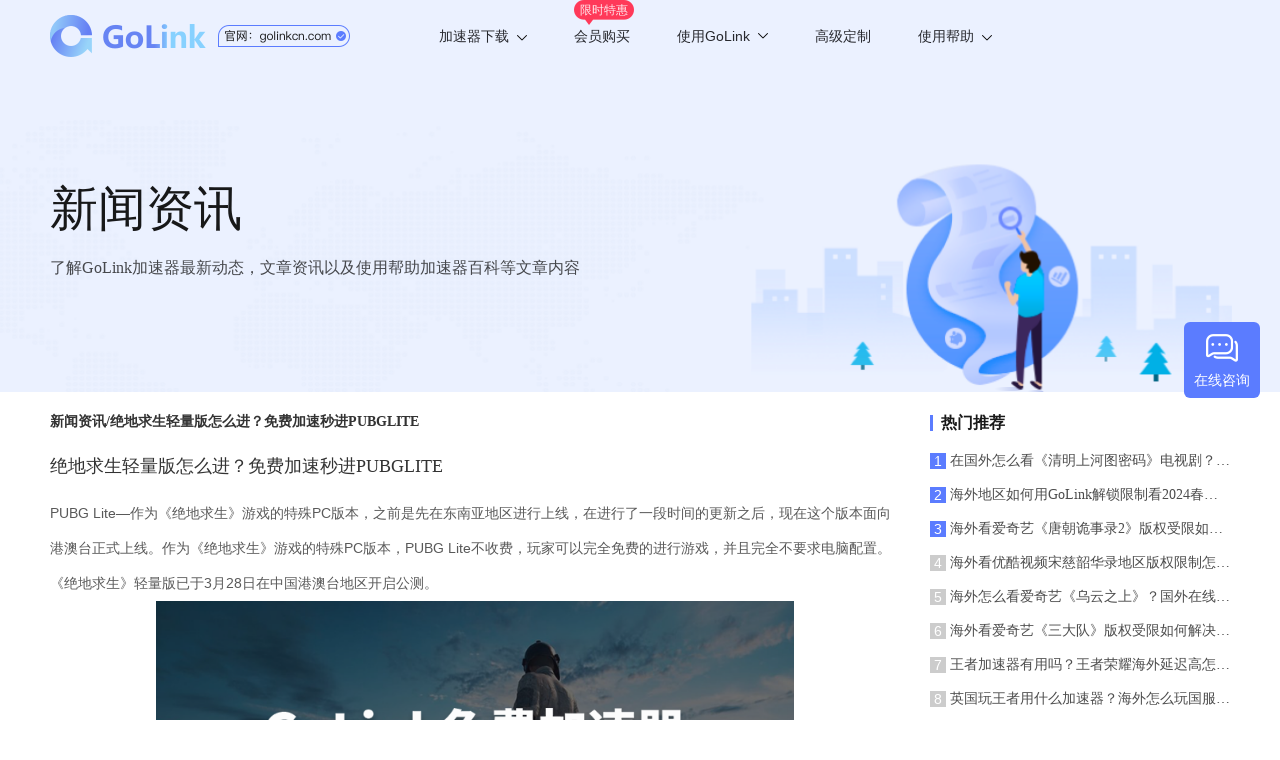

--- FILE ---
content_type: text/html; charset=UTF-8
request_url: https://www.golinkcn.com/web/download/list?_t=1769568231232
body_size: 327
content:
{"code":200,"msg":"","data":{"winVersion":{"id":"299","version":"1.1.0.7","download_url":"https:\/\/update.golink.com\/download\/GoLink_v1.1.0.7.exe","update_type":"0","update_msg":"\u4fee\u6539bug","update_msg_en":"","md5":"","force_version":"","app_channel":"2","platform":"4","app_pkg":""},"androidVersion":{"id":"301","version":"3.7.2","download_url":"https:\/\/update.golink.com\/download\/golink_ov_v3.7.2.apk","update_type":"1","update_msg":"\u6211\u4eec\u5bf9\u6027\u80fd\u4e0e\u7a33\u5b9a\u6027\u8fdb\u884c\u4e86\u6301\u7eed\u4f18\u5316\uff0c\u5347\u7ea7\u540e\u4f53\u9a8c\u66f4\u4f73\u3002","update_msg_en":"\u6211\u4eec\u5bf9\u6027\u80fd\u4e0e\u7a33\u5b9a\u6027\u8fdb\u884c\u4e86\u6301\u7eed\u4f18\u5316\uff0c\u5347\u7ea7\u540e\u4f53\u9a8c\u66f4\u4f73\u3002","md5":"","force_version":"","app_channel":"1","platform":"1","app_pkg":""},"tvVersion":{"id":"274","version":"3.1.0","download_url":"https:\/\/update.golink.com\/download\/golinktv_v3.1.0.apk","update_type":"1","update_msg":"1\u3001\u4fee\u590d\u5df2\u77e5\u95ee\u9898\u3001\u589e\u5f3a\u7a33\u5b9a\u6027\u3001\u9002\u914d\u65b0\u8bbe\u5907\u3002","update_msg_en":"1\u3001\u4fee\u590d\u5df2\u77e5\u95ee\u9898\u3001\u589e\u5f3a\u7a33\u5b9a\u6027\u3001\u9002\u914d\u65b0\u8bbe\u5907\u3002","md5":"","force_version":"","app_channel":"1","platform":"5","app_pkg":""},"iosVersion":{"id":"232","version":"4.9.6","download_url":"https:\/\/itunes.apple.com\/app\/id1639294797","update_type":"1","update_msg":"1.\u4f18\u5316\u6d3b\u52a8\u671f\u95f4\u81ea\u52a8\u7eed\u8ba2\u7528\u6237\u8d2d\u4e70\u6d41\u7a0b","update_msg_en":"1.\u4f18\u5316\u6d3b\u52a8\u671f\u95f4\u81ea\u52a8\u7eed\u8ba2\u7528\u6237\u8d2d\u4e70\u6d41\u7a0b","md5":"","force_version":"4.9.6","app_channel":"1","platform":"2","app_pkg":""},"pluginVersion":{"id":"149","version":"1.0.0","download_url":"https:\/\/chrome.google.com\/webstore\/detail\/golink\/ekpgflponjmfenfbmpnnjngomooccbdk","update_type":"0","update_msg":"","update_msg_en":"","md5":"","force_version":"","app_channel":"1","platform":"6","app_pkg":""},"macVersion":{"id":"174","version":"2.5","download_url":"https:\/\/itunes.apple.com\/app\/id1639294797","update_type":"1","update_msg":"\u65b0\u589e\u6e38\u620f\u6a21\u5f0f\u5168\u65b0UI","update_msg_en":"\u65b0\u589e\u6e38\u620f\u6a21\u5f0f\u5168\u65b0UI","md5":"","force_version":"2.5","app_channel":"1","platform":"3","app_pkg":""}},"time":1769568231}

--- FILE ---
content_type: application/javascript; charset=UTF-8
request_url: https://www.golinkcn.com/_nuxt/cbdf29e.js
body_size: 1286
content:
!function(e){function r(data){for(var r,n,c=data[0],d=data[1],l=data[2],i=0,h=[];i<c.length;i++)n=c[i],Object.prototype.hasOwnProperty.call(o,n)&&o[n]&&h.push(o[n][0]),o[n]=0;for(r in d)Object.prototype.hasOwnProperty.call(d,r)&&(e[r]=d[r]);for(v&&v(data);h.length;)h.shift()();return f.push.apply(f,l||[]),t()}function t(){for(var e,i=0;i<f.length;i++){for(var r=f[i],t=!0,n=1;n<r.length;n++){var d=r[n];0!==o[d]&&(t=!1)}t&&(f.splice(i--,1),e=c(c.s=r[0]))}return e}var n={},o={82:0},f=[];function c(r){if(n[r])return n[r].exports;var t=n[r]={i:r,l:!1,exports:{}};return e[r].call(t.exports,t,t.exports,c),t.l=!0,t.exports}c.e=function(e){var r=[],t=o[e];if(0!==t)if(t)r.push(t[2]);else{var n=new Promise((function(r,n){t=o[e]=[r,n]}));r.push(t[2]=n);var f,script=document.createElement("script");script.charset="utf-8",script.timeout=120,c.nc&&script.setAttribute("nonce",c.nc),script.src=function(e){return c.p+""+{0:"1012880",1:"01816ef",2:"15e8c0a",3:"48fe47c",6:"1026823",7:"db71787",8:"6acc9a1",9:"e7a9b45",10:"3605c9a",11:"7ac1b6e",12:"e6ebf5b",13:"340288e",14:"9589ac6",15:"613f9f1",16:"69c7d79",17:"aa6f182",18:"b92f873",19:"a664610",20:"304d843",21:"122bb9f",22:"992969b",23:"0886d7b",24:"4e2df8a",25:"93c343b",26:"becbf73",27:"b7baf0a",28:"a32f0a9",29:"d899e83",30:"fa5e085",31:"b67734b",32:"7a36f88",33:"3fbcce9",34:"78805ac",35:"a7b56c1",36:"a2fc532",37:"9f0f6d2",38:"38630c4",39:"cdca418",40:"000ad26",41:"d8bbb06",42:"6209fc2",43:"3326edd",44:"6ad0eb6",45:"a745390",46:"929f78e",47:"6a589ef",48:"0600bd3",49:"b4ba4a7",50:"8242127",51:"eaf6611",52:"23ad9f9",53:"d93829a",54:"ea330b0",55:"5ef88cc",56:"2536806",57:"fc9e7bf",58:"a1b01f5",59:"c49b8d6",60:"ad85217",61:"98efc4e",62:"2885bf7",63:"d0639f2",64:"a0a3fe6",65:"dc1541e",66:"198725e",67:"bdfbca5",68:"1458902",69:"9d538d6",70:"cfb58f6",71:"8999b41",72:"3f50957",73:"fb22cdd",74:"c75a61f",75:"81d0c84",76:"609b692",77:"d6547df",78:"90a9ab2",79:"990f18a",80:"f7a0650",81:"a56d395",84:"0b4e664"}[e]+".js"}(e);var d=new Error;f=function(r){script.onerror=script.onload=null,clearTimeout(l);var t=o[e];if(0!==t){if(t){var n=r&&("load"===r.type?"missing":r.type),f=r&&r.target&&r.target.src;d.message="Loading chunk "+e+" failed.\n("+n+": "+f+")",d.name="ChunkLoadError",d.type=n,d.request=f,t[1](d)}o[e]=void 0}};var l=setTimeout((function(){f({type:"timeout",target:script})}),12e4);script.onerror=script.onload=f,document.head.appendChild(script)}return Promise.all(r)},c.m=e,c.c=n,c.d=function(e,r,t){c.o(e,r)||Object.defineProperty(e,r,{enumerable:!0,get:t})},c.r=function(e){"undefined"!=typeof Symbol&&Symbol.toStringTag&&Object.defineProperty(e,Symbol.toStringTag,{value:"Module"}),Object.defineProperty(e,"__esModule",{value:!0})},c.t=function(e,r){if(1&r&&(e=c(e)),8&r)return e;if(4&r&&"object"==typeof e&&e&&e.__esModule)return e;var t=Object.create(null);if(c.r(t),Object.defineProperty(t,"default",{enumerable:!0,value:e}),2&r&&"string"!=typeof e)for(var n in e)c.d(t,n,function(r){return e[r]}.bind(null,n));return t},c.n=function(e){var r=e&&e.__esModule?function(){return e.default}:function(){return e};return c.d(r,"a",r),r},c.o=function(object,e){return Object.prototype.hasOwnProperty.call(object,e)},c.p="/_nuxt/",c.oe=function(e){throw console.error(e),e};var d=window.webpackJsonp=window.webpackJsonp||[],l=d.push.bind(d);d.push=r,d=d.slice();for(var i=0;i<d.length;i++)r(d[i]);var v=l;t()}([]);